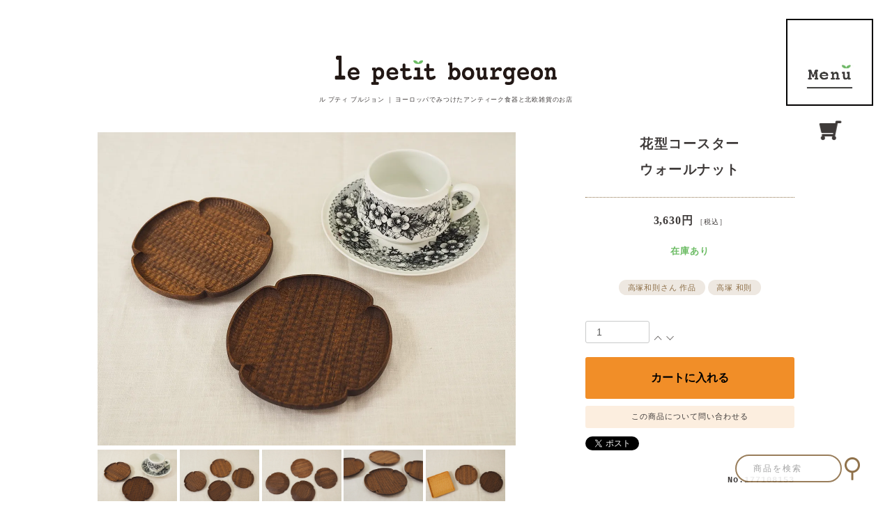

--- FILE ---
content_type: text/html; charset=EUC-JP
request_url: https://le-petit-bourgeon.com/?pid=177108153
body_size: 9092
content:
<!DOCTYPE html PUBLIC "-//W3C//DTD XHTML 1.0 Transitional//EN" "http://www.w3.org/TR/xhtml1/DTD/xhtml1-transitional.dtd">
<html xmlns:og="http://ogp.me/ns#" xmlns:fb="http://www.facebook.com/2008/fbml" xmlns:mixi="http://mixi-platform.com/ns#" xmlns="http://www.w3.org/1999/xhtml" xml:lang="ja" lang="ja" dir="ltr">
<head>
<meta http-equiv="content-type" content="text/html; charset=euc-jp" />
<meta http-equiv="X-UA-Compatible" content="IE=edge,chrome=1" />
<title>花型コースター  ウォールナット - 北欧アンティーク/ヴィンテージ食器や雑貨のお店 le petit bourgeon (ル プティ ブルジョン)</title>
<meta name="Keywords" content="北欧,ビンテージ,アンティーク,食器,雑貨,木,作家,高塚和則,花型コースター,手彫り,栃木,ウォールナット," />
<meta name="Description" content="北欧アンティーク／ビンテージ食器や雑貨のお店 le petit bourgeon (ル プティ ブルジョン)では、主に デンマーク、スウェーデン、フィンランドなどヨーロッパの国々で見つけた食器や雑貨などをご紹介します。 " />
<meta name="Author" content="le petit bourgeon" />
<meta name="Copyright" content="le petit bourgeon" />
<meta http-equiv="content-style-type" content="text/css" />
<meta http-equiv="content-script-type" content="text/javascript" />
<link rel="stylesheet" href="https://le-petit-bourgeon.com/css/framework/colormekit.css" type="text/css" />
<link rel="stylesheet" href="https://le-petit-bourgeon.com/css/framework/colormekit-responsive.css" type="text/css" />
<link rel="stylesheet" href="https://img06.shop-pro.jp/PA01133/574/css/12/index.css?cmsp_timestamp=20250828221857" type="text/css" />
<link rel="stylesheet" href="https://img06.shop-pro.jp/PA01133/574/css/12/product.css?cmsp_timestamp=20250828221857" type="text/css" />

<link rel="alternate" type="application/rss+xml" title="rss" href="https://le-petit-bourgeon.com/?mode=rss" />
<link rel="alternate" media="handheld" type="text/html" href="https://le-petit-bourgeon.com/?prid=177108153" />
<link rel="shortcut icon" href="https://img06.shop-pro.jp/PA01133/574/favicon.ico?cmsp_timestamp=20251230170823" />
<script type="text/javascript" src="//ajax.googleapis.com/ajax/libs/jquery/1.7.2/jquery.min.js" ></script>
<meta property="og:title" content="花型コースター  ウォールナット - 北欧アンティーク/ヴィンテージ食器や雑貨のお店 le petit bourgeon (ル プティ ブルジョン)" />
<meta property="og:description" content="北欧アンティーク／ビンテージ食器や雑貨のお店 le petit bourgeon (ル プティ ブルジョン)では、主に デンマーク、スウェーデン、フィンランドなどヨーロッパの国々で見つけた食器や雑貨などをご紹介します。 " />
<meta property="og:url" content="https://le-petit-bourgeon.com?pid=177108153" />
<meta property="og:site_name" content="北欧アンティーク/ヴィンテージ食器や雑貨のお店 le petit bourgeon (ル プティ ブルジョン)" />
<meta property="og:image" content="https://img06.shop-pro.jp/PA01133/574/product/177108153.jpg?cmsp_timestamp=20250301181149"/>
<meta property="og:type" content="product" />
<meta property="product:price:amount" content="3630" />
<meta property="product:price:currency" content="JPY" />
<meta property="product:product_link" content="https://le-petit-bourgeon.com?pid=177108153" />
<meta name="google-site-verification" content="xZQjK9ZcdBH82D6okxnaoOsjFN1-FYfgVjSkB8Nb0-g" />

<meta name="viewport" content="width=device-width,initial-scale=1.0" />

<meta name="twitter:card" content="summary_large_image" />
<meta name="twitter:domain" content="le-petit-bourgeon.com" />
<meta name="twitter:title" content="北欧雑貨のオンラインショップ le petit bourgeon" />
<meta name="twitter:image" content="http://me.le-petit-bourgeon.com/wp-content/uploads/2019/07/le-petit-bourgeon_renewal2019.png" />
<script>
  var Colorme = {"page":"product","shop":{"account_id":"PA01133574","title":"\u5317\u6b27\u30a2\u30f3\u30c6\u30a3\u30fc\u30af\/\u30f4\u30a3\u30f3\u30c6\u30fc\u30b8\u98df\u5668\u3084\u96d1\u8ca8\u306e\u304a\u5e97 le petit bourgeon (\u30eb \u30d7\u30c6\u30a3 \u30d6\u30eb\u30b8\u30e7\u30f3)"},"basket":{"total_price":0,"items":[]},"customer":{"id":null},"inventory_control":"product","product":{"shop_uid":"PA01133574","id":177108153,"name":"\u82b1\u578b\u30b3\u30fc\u30b9\u30bf\u30fc  \u30a6\u30a9\u30fc\u30eb\u30ca\u30c3\u30c8","model_number":"Kots-0002","stock_num":20,"sales_price":3630,"sales_price_including_tax":3630,"variants":[],"category":{"id_big":2883043,"id_small":0},"groups":[{"id":1070128}],"members_price":3630,"members_price_including_tax":3630}};

  (function() {
    function insertScriptTags() {
      var scriptTagDetails = [];
      var entry = document.getElementsByTagName('script')[0];

      scriptTagDetails.forEach(function(tagDetail) {
        var script = document.createElement('script');

        script.type = 'text/javascript';
        script.src = tagDetail.src;
        script.async = true;

        if( tagDetail.integrity ) {
          script.integrity = tagDetail.integrity;
          script.setAttribute('crossorigin', 'anonymous');
        }

        entry.parentNode.insertBefore(script, entry);
      })
    }

    window.addEventListener('load', insertScriptTags, false);
  })();
</script>
<script async src="https://zen.one/analytics.js"></script>
</head>
<body>
<meta name="colorme-acc-payload" content="?st=1&pt=10029&ut=177108153&at=PA01133574&v=20260119200314&re=&cn=0393e088462265700e09b07e88d677f6" width="1" height="1" alt="" /><script>!function(){"use strict";Array.prototype.slice.call(document.getElementsByTagName("script")).filter((function(t){return t.src&&t.src.match(new RegExp("dist/acc-track.js$"))})).forEach((function(t){return document.body.removeChild(t)})),function t(c){var r=arguments.length>1&&void 0!==arguments[1]?arguments[1]:0;if(!(r>=c.length)){var e=document.createElement("script");e.onerror=function(){return t(c,r+1)},e.src="https://"+c[r]+"/dist/acc-track.js?rev=3",document.body.appendChild(e)}}(["acclog001.shop-pro.jp","acclog002.shop-pro.jp"])}();</script><div id="main">
	
	<h1 class="logo"><a href="/">ル プティ ブルジョン ｜ <br class="br-sp" />ヨーロッパでみつけたアンティーク食器と北欧雑貨のお店</a></h1>
		<div id="item">
		<form name="product_form" method="post" action="https://le-petit-bourgeon.com/cart/proxy/basket/items/add">


		<div class="item_left">	
			
			<div class="item_img">
			<script type='text/javascript'>
				<!--
					function imageSet1(iData)
				{
					document.images['data1'].src=iData;
				}
					-->
			</script>			
			<img name='data1' src="https://img06.shop-pro.jp/PA01133/574/product/177108153.jpg?cmsp_timestamp=20250301181149" class="large" alt="花型コースター  ウォールナット" />
			</div>
			
			
			<ul class="item_subimg">
								<li><a href='JavaScript:void(0)' onmouseover='imageSet1("https://img06.shop-pro.jp/PA01133/574/product/177108153.jpg?cmsp_timestamp=20250301181149")'><img src="https://img06.shop-pro.jp/PA01133/574/product/177108153.jpg?cmsp_timestamp=20250301181149" width="232" heigth="174" alt="花型コースター  ウォールナット" /></a></li>
												<li><a href='JavaScript:void(0)' onmouseover='imageSet1("https://img06.shop-pro.jp/PA01133/574/product/177108153_o1.jpg?cmsp_timestamp=20250301181149")'><img src="https://img06.shop-pro.jp/PA01133/574/product/177108153_o1.jpg?cmsp_timestamp=20250301181149" width="232" heigth="174" alt="花型コースター  ウォールナット" /></a></li>
												<li><a href='JavaScript:void(0)' onmouseover='imageSet1("https://img06.shop-pro.jp/PA01133/574/product/177108153_o2.jpg?cmsp_timestamp=20250301181149")'><img src="https://img06.shop-pro.jp/PA01133/574/product/177108153_o2.jpg?cmsp_timestamp=20250301181149" width="232" heigth="174" alt="花型コースター  ウォールナット" /></a></li>
												<li><a href='JavaScript:void(0)' onmouseover='imageSet1("https://img06.shop-pro.jp/PA01133/574/product/177108153_o3.jpg?cmsp_timestamp=20250301181149")'><img src="https://img06.shop-pro.jp/PA01133/574/product/177108153_o3.jpg?cmsp_timestamp=20250301181149" width="232" heigth="174" alt="花型コースター  ウォールナット" /></a></li>
													<li><a href='JavaScript:void(0)' onmouseover='imageSet1("https://img06.shop-pro.jp/PA01133/574/product/177108153_o4.jpg?cmsp_timestamp=20230921092923")'><img src="https://img06.shop-pro.jp/PA01133/574/product/177108153_o4.jpg?cmsp_timestamp=20230921092923" width="232" heigth="174" alt="花型コースター  ウォールナット" /></a></li>
												<li><a href='JavaScript:void(0)' onmouseover='imageSet1("https://img06.shop-pro.jp/PA01133/574/product/177108153_o5.jpg?cmsp_timestamp=20230921092923")'><img src="https://img06.shop-pro.jp/PA01133/574/product/177108153_o5.jpg?cmsp_timestamp=20230921092923" width="232" heigth="174" alt="花型コースター  ウォールナット" /></a></li>
																							</ul>
		
</div>
		
		
		<div class="item_info">			
			
			<div class="name_price">
				<h2 class="en "><script language="JavaScript">
			<!--
			var iData1 = "https://img.shop-pro.jp/img/new/icons1.gif"; 
			var iData2 = "https://img.shop-pro.jp/img/new/icons49.gif"; 
			var iData3 = "https://img.shop-pro.jp/img/new/icons16.gif"; 
			var iData4 = "https://img.shop-pro.jp/img/new/icons52.gif"; 
			var nData = "花型コースター<br />ウォールナット";
			if (nData.indexOf(iData1,0) != -1)
			{
			document.write(nData.replace(iData1,"https://img06.shop-pro.jp/PA01133/574/etc/new.png"));
			}
			else if (nData.indexOf(iData3,0) != -1)
			{
			document.write(nData.replace(iData3,"https://img06.shop-pro.jp/PA01133/574/etc/sale.png"));
			}
			else if (nData.indexOf(iData4,0) != -1)
			{
			document.write(nData.replace(iData4,"https://img06.shop-pro.jp/PA01133/574/etc/re.png"));
			}
			else
			{
			document.write(nData);
			}
			//-->
			</script></h2>
								
				
											
        	<p class="price">3,630円 <span>［税込］</span></p>
								
			
			
							
				<p class="wazuka ">
								
									在庫あり									
				</p>				
							
								
			</div>
			
			
			<div class="tag">
				<a href='?mode=cate&cbid=2883043&csid=0&sort=n'>高塚和則さん 作品</a>																								<a href="https://le-petit-bourgeon.com/?mode=grp&gid=1070128&sort=n">高塚 和則</a>
																	
			</div>
			
			<p class="item_select">
			
												</p>
			
			
						
			<table class="item_quantity en" border="0" cellpadding="0" cellspacing="0">
				<tr>
					<td><input type="text" name="product_num" value="1" style="width: 60px;" />
					<td><a href="javascript:f_change_num2(document.product_form.product_num,'1',1,20);"><img src="https://img06.shop-pro.jp/PA01133/574/etc/up.png" width="20" height="16" /></a></td>
					<td><a href="javascript:f_change_num2(document.product_form.product_num,'0',1,20);"><img src="https://img06.shop-pro.jp/PA01133/574/etc/down.png" width="20" height="16" /></a></td>
				</tr>
			</table>
						
			
			<p class="item_buy">
								<input type="submit" value="カートに入れる">
							</p>
			
			<div class="item_contact">
			<a href="https://le-petit-b.shop-pro.jp/customer/products/177108153/inquiries/new" target="_blank">この商品について問い合わせる</a>
			<div class="twitter"><a href="https://twitter.com/share" class="twitter-share-button" data-url="https://le-petit-bourgeon.com/?pid=177108153" data-text="" data-lang="ja" >ツイート</a>
<script charset="utf-8">!function(d,s,id){var js,fjs=d.getElementsByTagName(s)[0],p=/^http:/.test(d.location)?'http':'https';if(!d.getElementById(id)){js=d.createElement(s);js.id=id;js.src=p+'://platform.twitter.com/widgets.js';fjs.parentNode.insertBefore(js,fjs);}}(document, 'script', 'twitter-wjs');</script></div>
			<div class="fb-like"></div>
			<br style="clear:both;" />
				<p class="id en">No.177108153</p>
			</div>
			
</div>	

		

	<div class="explain clear">
		<div class="spec">
		<table>
			<tr><th>デザイナー</th><td>高塚和則</td></tr>
			<tr><th>素材</th><td>ウォールナット</td></tr>
			<tr><th>サイズ</th><td>Φ11cm × 厚み1.3cm</td></tr>
		</table>
		<p class="chui">※少しの誤差はお許しください。<br />
		※お皿立てなど撮影用小物は商品に付属いたしません。</p>
</div><div>
高塚和則さんの作品が久しぶりに届きました。お店をリニューアルして落ち着いたらまた是非ご紹介したいと思っていました。<br />
初めて高塚さんの作品をご紹介した時からラインナップに入っている花形の中でも、シックな色合いが魅力的なウォールナット素材のコースターです。表面の彫りが伝えてくれる、美しい木の風合いを楽しんでください。<br />
<br />
コースターにしたり、お菓子を乗せて小皿にしたり、お茶用の角砂糖を盛ったり。どんどんと想像が膨らみます。別素材のサクラの木でできたコースターと合わせて使っても愛らしい雰囲気が出ます。<br />
<br />
上記の価格は、コースター１点のお値段になります。その他の器などは付属しませんのでご了承ください。<br />
ひとつひとつ手づくりのためサイズに多少ばらつきがございます。また、木目や色合い、節の箇所がそれぞれ違います。自然が創り出してくれる風合いを楽しんでいただけますように。複数ご注文の場合は木の色味はなるべく近いものをこちらでセレクトさせていただきます。<br />
在庫は上記の写真以外にもございます。すべて作家さんからお預かりした大切な検品済みの商品になりますので、郵送上の破損以外返品交換は承れないことをご承知の上ご購入をお願いいたします。<br />
<br />
水洗いした時は、乾いた布で水気をしっかりと拭き取り、風通しのよい場所にて保管して下さい。<br />
			
		<h4><i class="fas fa-check"></i>お買い求めの前に</h4>
当店でご紹介するビンテージ食器／アンティーク食器や雑貨は、主にヨーロッパの家庭で大切に受け継がれて来た古い物、ユーズド品です。<br />
そのため、小さなキズ、汚れなどが見られますが不良品ではありません。<br />
また、当時の製造基準によって、B品とはならなかった 歪みのあるものもあります。<br />
目立つ特徴はできるだけ記載するようにしておりますが、掲載しきれないものがございます。<br />
ビンテージ／アンティーク雑貨だからこその風合いとしてお楽しみ頂ければと思います。<br />
また、作家さんの作品はひとつひとつ手づくりのため、木目や色合い、風合いなどが違います。<br />
作家さんから検品を受けた大切な完成品をお預かりしておりますので、返品交換はいたしかねます。予めご了承ください。<br />
商品で気になることがございましたら、ご注文前に<a href="https://secure.shop-pro.jp/?mode=inq&shop_id=PA01133574">問い合わせフォーム</a>よりお尋ねください。
		</div>
	</div>	
	<br style="clear:both;" />
	
			
			
			<input type="hidden" name="user_hash" value="f6fc1d6fed0faf568fc502c3cdd10f2f"><input type="hidden" name="members_hash" value="f6fc1d6fed0faf568fc502c3cdd10f2f"><input type="hidden" name="shop_id" value="PA01133574"><input type="hidden" name="product_id" value="177108153"><input type="hidden" name="members_id" value=""><input type="hidden" name="back_url" value="https://le-petit-bourgeon.com/?pid=177108153"><input type="hidden" name="reference_token" value="4758683cc8f04ac4b5c5be8932eec422"><input type="hidden" name="shop_domain" value="le-petit-bourgeon.com">
			</form>
				

</div>
	<a href="https://le-petit-bourgeon.com/?mode=srh&sort=n&keyword=&submit=%C1%F7%BF%AE" class="btn_all">すべての商品を見る</a>
</div>
	


<footer>
	<div class="f_inner">

		
		
		

	<div class="bnrs">
		<a href="http://me.le-petit-bourgeon.com" class="kurashi"><h3 class="en">kurashino-me</h3>ダイアリー・買い付け日記・レシピ・北欧からのお便り など</a>
		<a href="https://le-petit-bourgeon.com/?tid=12&mode=f101" class="tokushu"><h3>これまでの特集</h3></a>
		<a href="https://le-petit-bourgeon.com/?tid=12&mode=f102" class="aboutbnr">ル プティ ブルジョン について</a>
		<a href="https://le-petit-bourgeon.com/?mode=sk#delivery" class="shippingbnr">税込 <span class="en">&yen;15,000</span>以上のお買い物で<p><i class="fas fa-truck"></i>送料<span class="en">&yen;0</span></p></a>
	</div>

	<div class="f_info">

		<div class="calendar en">
			<table class="tbl_calendar">
    <caption>2026年1月</caption>
    <tr>
        <th class="sun">日</th>
        <th>月</th>
        <th>火</th>
        <th>水</th>
        <th>木</th>
        <th>金</th>
        <th class="sat">土</th>
    </tr>
    <tr>
<td></td>
<td></td>
<td></td>
<td></td>
<td class="thu holiday" style="background-color: #E2CEBC; color: #3E3A39;">1</td>
<td class="fri" style="background-color: #E2CEBC; color: #3E3A39;">2</td>
<td class="sat" style="background-color: #E2CEBC; color: #3E3A39;">3</td>
</tr>
<tr>
<td class="sun" style="background-color: #E2CEBC; color: #3E3A39;">4</td>
<td class="mon" style="background-color: #E2CEBC; color: #3E3A39;">5</td>
<td class="tue">6</td>
<td class="wed">7</td>
<td class="thu">8</td>
<td class="fri">9</td>
<td class="sat" style="background-color: #E2CEBC; color: #3E3A39;">10</td>
</tr>
<tr>
<td class="sun" style="background-color: #E2CEBC; color: #3E3A39;">11</td>
<td class="mon holiday" style="background-color: #E2CEBC; color: #3E3A39;">12</td>
<td class="tue">13</td>
<td class="wed">14</td>
<td class="thu">15</td>
<td class="fri">16</td>
<td class="sat" style="background-color: #E2CEBC; color: #3E3A39;">17</td>
</tr>
<tr>
<td class="sun" style="background-color: #E2CEBC; color: #3E3A39;">18</td>
<td class="mon">19</td>
<td class="tue">20</td>
<td class="wed">21</td>
<td class="thu">22</td>
<td class="fri">23</td>
<td class="sat" style="background-color: #E2CEBC; color: #3E3A39;">24</td>
</tr>
<tr>
<td class="sun" style="background-color: #E2CEBC; color: #3E3A39;">25</td>
<td class="mon">26</td>
<td class="tue">27</td>
<td class="wed">28</td>
<td class="thu">29</td>
<td class="fri">30</td>
<td class="sat" style="background-color: #E2CEBC; color: #3E3A39;">31</td>
</tr>
</table><table class="tbl_calendar">
    <caption>2026年2月</caption>
    <tr>
        <th class="sun">日</th>
        <th>月</th>
        <th>火</th>
        <th>水</th>
        <th>木</th>
        <th>金</th>
        <th class="sat">土</th>
    </tr>
    <tr>
<td class="sun" style="background-color: #E2CEBC; color: #3E3A39;">1</td>
<td class="mon">2</td>
<td class="tue">3</td>
<td class="wed">4</td>
<td class="thu">5</td>
<td class="fri">6</td>
<td class="sat" style="background-color: #E2CEBC; color: #3E3A39;">7</td>
</tr>
<tr>
<td class="sun" style="background-color: #E2CEBC; color: #3E3A39;">8</td>
<td class="mon">9</td>
<td class="tue">10</td>
<td class="wed holiday" style="background-color: #E2CEBC; color: #3E3A39;">11</td>
<td class="thu">12</td>
<td class="fri">13</td>
<td class="sat" style="background-color: #E2CEBC; color: #3E3A39;">14</td>
</tr>
<tr>
<td class="sun" style="background-color: #E2CEBC; color: #3E3A39;">15</td>
<td class="mon">16</td>
<td class="tue">17</td>
<td class="wed">18</td>
<td class="thu">19</td>
<td class="fri">20</td>
<td class="sat" style="background-color: #E2CEBC; color: #3E3A39;">21</td>
</tr>
<tr>
<td class="sun" style="background-color: #E2CEBC; color: #3E3A39;">22</td>
<td class="mon holiday" style="background-color: #E2CEBC; color: #3E3A39;">23</td>
<td class="tue">24</td>
<td class="wed">25</td>
<td class="thu">26</td>
<td class="fri">27</td>
<td class="sat" style="background-color: #E2CEBC; color: #3E3A39;">28</td>
</tr>
</table>
			<p class="clear"><span style="color:#E2CEBC;">■</span> 発送・メール返信のお休み<br />
営業時間：10時～17時<br />
12/29(月)&#12316;1/5(月)冬季休業となります。年内最終発送は12/28(日)になります。</p>
		</div>
		
		<div class="cate_bra">
			<ul>
			<li>カテゴリー</li>
			 
			<li><a href="https://le-petit-bourgeon.com/?mode=cate&cbid=993466&csid=0&sort=n">テーブルウェア</a></li>
			 
			<li><a href="https://le-petit-bourgeon.com/?mode=cate&cbid=993467&csid=0&sort=n">グラス</a></li>
			 
			<li><a href="https://le-petit-bourgeon.com/?mode=cate&cbid=995411&csid=0&sort=n">キッチンアイテム</a></li>
			 
			<li><a href="https://le-petit-bourgeon.com/?mode=cate&cbid=1322204&csid=0&sort=n">クロス</a></li>
			 
			<li><a href="https://le-petit-bourgeon.com/?mode=cate&cbid=2883043&csid=0&sort=n">高塚和則さん 作品</a></li>
			 
			<li><a href="https://le-petit-bourgeon.com/?mode=cate&cbid=2965245&csid=0&sort=n">オリジナルティー</a></li>
			 
			<li><a href="https://le-petit-bourgeon.com/?mode=cate&cbid=993470&csid=0&sort=n">その他</a></li>
						<li><a href="https://le-petit-bourgeon.com/?mode=srh&sort=n&keyword=&submit=%C1%F7%BF%AE">すべての商品</a></li>
			</ul>
			<ul class="f_brand">
			<li>ブランド</li>
			 
			<li><a href="https://le-petit-bourgeon.com/?mode=grp&gid=163346&sort=n">Arabia</a></li>
			 
			<li><a href="https://le-petit-bourgeon.com/?mode=grp&gid=163347&sort=n">Gustavsberg</a></li>
			 
			<li><a href="https://le-petit-bourgeon.com/?mode=grp&gid=163192&sort=n">Rorstrand</a></li>
			 
			<li><a href="https://le-petit-bourgeon.com/?mode=grp&gid=1499362&sort=n">Gefle</a></li>
			 
			<li><a href="https://le-petit-bourgeon.com/?mode=grp&gid=1499363&sort=n">Stavangerflint</a></li>
			 
			<li><a href="https://le-petit-bourgeon.com/?mode=grp&gid=3012679&sort=n">Jens H.Quistgaard</a></li>
			 
			<li><a href="https://le-petit-bourgeon.com/?mode=grp&gid=1070128&sort=n">高塚 和則</a></li>
			 
			<li><a href="https://le-petit-bourgeon.com/?mode=grp&gid=1070140&sort=n">今井 律湖</a></li>
			 
			<li><a href="https://le-petit-bourgeon.com/?mode=grp&gid=1070139&sort=n">イラストレーター kana</a></li>
			 
			<li><a href="https://le-petit-bourgeon.com/?mode=grp&gid=2072983&sort=n">Ritsuko Imai's Brooches vol.06</a></li>
			 
			<li><a href="https://le-petit-bourgeon.com/?mode=grp&gid=2639355&sort=n">10周年記念特集</a></li>
			 
			<li><a href="https://le-petit-bourgeon.com/?mode=grp&gid=2678690&sort=n">冬の贈りもの</a></li>
			 
			<li><a href="https://le-petit-bourgeon.com/?mode=grp&gid=2716531&sort=n">春色をさがして</a></li>
			 
			<li><a href="https://le-petit-bourgeon.com/?mode=grp&gid=2756626&sort=n">涼やかなテーブル</a></li>
			 
			<li><a href="https://le-petit-bourgeon.com/?mode=grp&gid=2782754&sort=n">深まる秋の便り</a></li>
			 
			<li><a href="https://le-petit-bourgeon.com/?mode=grp&gid=2808714&sort=n">心あたたかな冬</a></li>
			 
			<li><a href="https://le-petit-bourgeon.com/?mode=grp&gid=2828229&sort=n">はじまりのブルー2023</a></li>
			 
			<li><a href="https://le-petit-bourgeon.com/?mode=grp&gid=2865531&sort=n">Flora Tea Cup & Saucer</a></li>
			 
			<li><a href="https://le-petit-bourgeon.com/?mode=grp&gid=2877475&sort=n">12周年記念特集</a></li>
			 
			<li><a href="https://le-petit-bourgeon.com/?mode=grp&gid=2914140&sort=n">つながる器</a></li>
			 
			<li><a href="https://le-petit-bourgeon.com/?mode=grp&gid=2932615&sort=n">ささやかな冬の時間</a></li>
			 
			<li><a href="https://le-petit-bourgeon.com/?mode=grp&gid=2954503&sort=n">春めく気持ち</a></li>
			 
			<li><a href="https://le-petit-bourgeon.com/?mode=grp&gid=2966758&sort=n">いつもありがとう</a></li>
			 
			<li><a href="https://le-petit-bourgeon.com/?mode=grp&gid=2988981&sort=n">13周年記念特集</a></li>
			 
			<li><a href="https://le-petit-bourgeon.com/?mode=grp&gid=3042848&sort=n">とっておきの贈り物</a></li>
			 
			<li><a href="https://le-petit-bourgeon.com/?mode=grp&gid=3093367&sort=n">14周年記念特集</a></li>
						<li><a href="https://le-petit-bourgeon.com/?tid=12&mode=f101">これまでの特集</a></li>	
			</ul>
		</div>

		<div class="okaimono">
			<ul>
			<li>お買い物</li>
			<li><a href="https://le-petit-bourgeon.com/cart/proxy/basket?shop_id=PA01133574&shop_domain=le-petit-bourgeon.com">カートの中身</a></li>
			<li><a href="https://le-petit-bourgeon.com/?mode=sk#payment">お支払方法</a></li>
			<li><a href="https://le-petit-bourgeon.com/?mode=sk#delivery">配送料</a></li>
			<li><a href="https://le-petit-bourgeon.com/?tid=12&mode=f103">お買い物前にご確認いただきたいこと</a></li>
			<li><a href="https://le-petit-bourgeon.com/?tid=12&mode=f103#kaiin">会員・メルマガ・ポイントについて</a></li>
						<li><a href="https://le-petit-bourgeon.com/?mode=login&shop_back_url=https%3A%2F%2Fle-petit-bourgeon.com%2F">会員ログイン</a></li>
			<li><a href="https://le-petit-bourgeon.com/customer/signup/new">新規会員登録</a></li>
    				<li><a href="https://le-petit-b.shop-pro.jp/customer/newsletter/subscriptions/new">メルマガ登録・解除</a></li>
			<li><a href="https://le-petit-b.shop-pro.jp/customer/inquiries/new">お問い合わせ</a></li>
			<li><a href="https://le-petit-bourgeon.com/?mode=privacy">プライバシーポリシー</a></li>
			<li><a href="https://le-petit-bourgeon.com/?mode=sk">特定商取引法に基づく表記</a></li>			
			</ul>
		</div>
		
		<div class="yomimono">
			<ul>
			<li>読みもの</li>
			<li><a href="https://le-petit-bourgeon.com/?tid=12&mode=f102">当店について</a></li>
			<li><a href="http://me.le-petit-bourgeon.com">くらしの芽ダイアリー</a></li>
			<li><a href="http://me.le-petit-bourgeon.com/category/recipi">くらしの芽レシピ</a></li>
			<li><a href="http://me.le-petit-bourgeon.com/category/buying">買い付け日記</a></li>
			<li><a href="http://me.le-petit-bourgeon.com/category/letter">北欧からのお便り<br />- A Letter from Scandinavia</a></li>			
			</ul>
			<ul class="f_sns">
			<li>SNS</li>
			<li><a href="https://www.facebook.com/lepetitbourgeon"><i class="fab fa-facebook-f"></i></a></li>
			<li><a href="https://www.instagram.com/chiha_petit/"><i class="fab fa-instagram"></i></a></li>
			<li><a href="https://twitter.com/petit_bourgeon"><i class="fab fa-twitter"></i></a></li>
				</ul>			
		</div>

	</div>
</footer>
	

	<div class="menubox">
		<button id="js-open">MENU</button>
		<a class="cart desktop" href="https://le-petit-bourgeon.com/cart/proxy/basket?shop_id=PA01133574&shop_domain=le-petit-bourgeon.com"><i class="fas fa-shopping-cart"></i></a>
	</div>
	 
  
  <div class="menu">
		<div class="menu-content">
			<button id="js-close" ><i class="fas fa-times"></i></button>
			<h2 class="menulogo"><a href="/">le petit bourgeon</a></h2>  
			
			<ul class="menuhead">
				<li class="login">
								<a href="https://le-petit-bourgeon.com/?mode=login&shop_back_url=https%3A%2F%2Fle-petit-bourgeon.com%2F">ログイン <i class="fas fa-sign-in-alt"></i></a>
								</li>				
				<li class="menucart"><a href="https://le-petit-bourgeon.com/cart/proxy/basket?shop_id=PA01133574&shop_domain=le-petit-bourgeon.com">カートを見る <i class="fas fa-shopping-cart"></i></a></li>
			</ul>
    						
			<div id="menulist" class="clear">
				<ul class="menubnr desktop">
					<li class="bnr_pay"><a href="https://le-petit-bourgeon.com/?mode=sk#payment"><i class="fas fa-wallet"></i>お支払い方法</a></li>
			<li class="bnr_shipping"><a href="https://le-petit-bourgeon.com/?mode=sk#delivery">税込 <span class="en">&yen;15,000</span>以上の<br />お買い物で<p><i class="fas fa-truck"></i>送料<span class="en">&yen;0</span></p></a></li>
					<li class="bnr_about"><a href="https://le-petit-bourgeon.com/?tid=12&mode=f102">ル プティ ブルジョン について</a></li>
			<li class="bnr_kurashi"><a href="http://me.le-petit-bourgeon.com"><h3 class="en">kurashino-me</h3>ダイアリー・買い付け日記・レシピ・北欧からのお便り など</a></li>
				</ul>
	
				<div class="menu_l">
					<ul>
						<li>お買いもの</li>
						<li><a href="https://le-petit-bourgeon.com/?tid=12&mode=f103">お買い物前にご確認いただきたいこと</a></li>
						<li><a href="https://le-petit-bourgeon.com/?mode=sk#payment">お支払い方法</a></li>
						<li><a href="https://le-petit-bourgeon.com/?mode=sk#delivery">配送料</a></li>
						<li><a href="https://le-petit-bourgeon.com/?tid=12&mode=f103#kaiin">会員・メルマガ・ポイントについて</a></li>
												<li><a href="https://le-petit-bourgeon.com/?mode=login&shop_back_url=https%3A%2F%2Fle-petit-bourgeon.com%2F">会員ログイン</a></li>
						<li><a href="https://le-petit-bourgeon.com/customer/signup/new">新規会員登録</a></li>
												<li><a href="https://le-petit-b.shop-pro.jp/customer/newsletter/subscriptions/new">メルマガ登録・解除</a></li>
						<li><a href="https://le-petit-b.shop-pro.jp/customer/inquiries/new">お問い合わせ</a></li>
						<li><a href="https://le-petit-bourgeon.com/?mode=privacy">プライバシーポリシー</a></li>
						<li><a href="https://le-petit-bourgeon.com/?mode=sk">特定商取引法に基づく表記</a></li>
					</ul>
					<ul>
						<li>読みもの</li>
						<li><a href="http://me.le-petit-bourgeon.com">くらしの芽ダイアリー</a></li>
						<li><a href="http://me.le-petit-bourgeon.com/category/recipi">くらしの芽レシピ</a></li>
						<li><a href="http://me.le-petit-bourgeon.com/category/buying">買い付け日記</a></li>
						<li><a href="http://me.le-petit-bourgeon.com/category/letter">北欧からのお便り<br />A Letter from Scandinavia</a></li>
						<li><a href="https://le-petit-bourgeon.com/?tid=12&mode=f102">当店について</a></li>
					</ul>
				</div>
				
				<div class="menu_center">					
					<ul class="brand">
						<li>ブランド</li>
					 
					<li><a href="https://le-petit-bourgeon.com/?mode=grp&gid=163346&sort=n">Arabia</a></li>
					 
					<li><a href="https://le-petit-bourgeon.com/?mode=grp&gid=163347&sort=n">Gustavsberg</a></li>
					 
					<li><a href="https://le-petit-bourgeon.com/?mode=grp&gid=163192&sort=n">Rorstrand</a></li>
					 
					<li><a href="https://le-petit-bourgeon.com/?mode=grp&gid=1499362&sort=n">Gefle</a></li>
					 
					<li><a href="https://le-petit-bourgeon.com/?mode=grp&gid=1499363&sort=n">Stavangerflint</a></li>
					 
					<li><a href="https://le-petit-bourgeon.com/?mode=grp&gid=3012679&sort=n">Jens H.Quistgaard</a></li>
					 
					<li><a href="https://le-petit-bourgeon.com/?mode=grp&gid=1070128&sort=n">高塚 和則</a></li>
					 
					<li><a href="https://le-petit-bourgeon.com/?mode=grp&gid=1070140&sort=n">今井 律湖</a></li>
					 
					<li><a href="https://le-petit-bourgeon.com/?mode=grp&gid=1070139&sort=n">イラストレーター kana</a></li>
					 
					<li><a href="https://le-petit-bourgeon.com/?mode=grp&gid=2072983&sort=n">Ritsuko Imai's Brooches vol.06</a></li>
					 
					<li><a href="https://le-petit-bourgeon.com/?mode=grp&gid=2639355&sort=n">10周年記念特集</a></li>
					 
					<li><a href="https://le-petit-bourgeon.com/?mode=grp&gid=2678690&sort=n">冬の贈りもの</a></li>
					 
					<li><a href="https://le-petit-bourgeon.com/?mode=grp&gid=2716531&sort=n">春色をさがして</a></li>
					 
					<li><a href="https://le-petit-bourgeon.com/?mode=grp&gid=2756626&sort=n">涼やかなテーブル</a></li>
					 
					<li><a href="https://le-petit-bourgeon.com/?mode=grp&gid=2782754&sort=n">深まる秋の便り</a></li>
					 
					<li><a href="https://le-petit-bourgeon.com/?mode=grp&gid=2808714&sort=n">心あたたかな冬</a></li>
					 
					<li><a href="https://le-petit-bourgeon.com/?mode=grp&gid=2828229&sort=n">はじまりのブルー2023</a></li>
					 
					<li><a href="https://le-petit-bourgeon.com/?mode=grp&gid=2865531&sort=n">Flora Tea Cup & Saucer</a></li>
					 
					<li><a href="https://le-petit-bourgeon.com/?mode=grp&gid=2877475&sort=n">12周年記念特集</a></li>
					 
					<li><a href="https://le-petit-bourgeon.com/?mode=grp&gid=2914140&sort=n">つながる器</a></li>
					 
					<li><a href="https://le-petit-bourgeon.com/?mode=grp&gid=2932615&sort=n">ささやかな冬の時間</a></li>
					 
					<li><a href="https://le-petit-bourgeon.com/?mode=grp&gid=2954503&sort=n">春めく気持ち</a></li>
					 
					<li><a href="https://le-petit-bourgeon.com/?mode=grp&gid=2966758&sort=n">いつもありがとう</a></li>
					 
					<li><a href="https://le-petit-bourgeon.com/?mode=grp&gid=2988981&sort=n">13周年記念特集</a></li>
					 
					<li><a href="https://le-petit-bourgeon.com/?mode=grp&gid=3042848&sort=n">とっておきの贈り物</a></li>
					 
					<li><a href="https://le-petit-bourgeon.com/?mode=grp&gid=3093367&sort=n">14周年記念特集</a></li>
							
						<li><a href="https://le-petit-bourgeon.com/?tid=12&mode=f101">これまでの特集</a></li>
					</ul>
				</div>

				<div class="menu_r">				
					<ul>
						<li>カテゴリー</li>
					 
					<li><a href="https://le-petit-bourgeon.com/?mode=cate&cbid=993466&csid=0&sort=n">テーブルウェア</a></li>
					 
					<li><a href="https://le-petit-bourgeon.com/?mode=cate&cbid=993467&csid=0&sort=n">グラス</a></li>
					 
					<li><a href="https://le-petit-bourgeon.com/?mode=cate&cbid=995411&csid=0&sort=n">キッチンアイテム</a></li>
					 
					<li><a href="https://le-petit-bourgeon.com/?mode=cate&cbid=1322204&csid=0&sort=n">クロス</a></li>
					 
					<li><a href="https://le-petit-bourgeon.com/?mode=cate&cbid=2883043&csid=0&sort=n">高塚和則さん 作品</a></li>
					 
					<li><a href="https://le-petit-bourgeon.com/?mode=cate&cbid=2965245&csid=0&sort=n">オリジナルティー</a></li>
					 
					<li><a href="https://le-petit-bourgeon.com/?mode=cate&cbid=993470&csid=0&sort=n">その他</a></li>
										<li><a href="https://le-petit-bourgeon.com/?mode=srh&sort=n&keyword=&submit=%C1%F7%BF%AE">すべての商品</a></li>
					</ul>
				</div>
				
			</div>							
    
			<div class="sns">
				<a href="https://www.facebook.com/lepetitbourgeon"><i class="fab fa-facebook-f"></i></a>
				<a href="https://www.instagram.com/chiha_petit"><i class="fab fa-instagram"></i></a>
				<a href="https://twitter.com/petit_bourgeon"><i class="fab fa-twitter"></i></a>
			</div>
	
		</div>
  </div>
  	
	
		
				<form action="https://le-petit-bourgeon.com/" method="GET" id="search" />
              <input type="hidden" name="mode" value="srh" /><input type="hidden" name="sort" value="n" />
              <input type="text" name="keyword"  placeholder="商品を検索"  class="search_text" />
              <input type="submit" name="submit" value="送信" class="soushin" />
				</form>


<script>
var $body = $('body');

$('.menu').on('click',()=> {
  $('.menu').fadeOut();
  $body.removeClass('no-scroll');
});

$('#js-open').on('click',()=>{
  $('.menu').fadeIn();
  $body.addClass('no-scroll');
});
</script>
	
<script src="https://use.fontawesome.com/4d8508eee3.js"></script>
<link rel="stylesheet" href="https://use.fontawesome.com/releases/v5.3.1/css/all.css" integrity="sha384-mzrmE5qonljUremFsqc01SB46JvROS7bZs3IO2EmfFsd15uHvIt+Y8vEf7N7fWAU" crossorigin="anonymous">


<script async src="https://www.googletagmanager.com/gtag/js?id=UA-20888057-32"></script>
<script>
  window.dataLayer = window.dataLayer || [];
  function gtag(){dataLayer.push(arguments);}
  gtag('js', new Date());

  gtag('config', 'UA-20888057-32');
</script><script type="text/javascript" src="https://le-petit-bourgeon.com/js/cart.js" ></script>
<script type="text/javascript" src="https://le-petit-bourgeon.com/js/async_cart_in.js" ></script>
<script type="text/javascript" src="https://le-petit-bourgeon.com/js/product_stock.js" ></script>
<script type="text/javascript" src="https://le-petit-bourgeon.com/js/js.cookie.js" ></script>
<script type="text/javascript" src="https://le-petit-bourgeon.com/js/favorite_button.js" ></script>
</body></html>

--- FILE ---
content_type: text/css
request_url: https://img06.shop-pro.jp/PA01133/574/css/12/index.css?cmsp_timestamp=20250828221857
body_size: 12107
content:
@charset "euc-jp";

html, body, div, span, object, iframe,h1, h2, h3, h4, h5, h6, p, blockquote, pre,abbr, address, cite, code,del, dfn, em, img, ins, kbd, q, samp,small, strong, sub, sup, var,b, i,dl, dt, dd, ol, ul, li,fieldset, form, label, legend,table, caption, tbody, tfoot, thead, tr, th, td,article, aside, canvas, details, figcaption, figure, footer, header, hgroup, menu, nav, section, summary,time, mark, audio, video {margin:0;padding:0; border:0;  outline:0; font-size:100%;vertical-align:baseline; background:transparent;}
ul li {list-style:none;}
h1, h2, h3, h4 {font-weight:normal}
table {border-collapse: collapse;}
* { -webkit-appearance: none; border-radius: 0; box-shadow:none;}

body {font-size:10pt; color:#3E3A39; font-family:"ヒラギノ角ゴ Pro W3", "ＭＳ ゴシック", "Osaka‐等幅"; line-height: 2em; background-color: #fff; text-align:center; letter-spacing:0.06em;}

a {color:#3E3A39; text-decoration:none;}
a:hover {color:#F18E28; -webkit-transition: all 0.3s;-moz-transition: all 0.3s;transition: all 0.3s; text-decoration:none; opacity:0.7;}
a img:hover {-webkit-transition: all 0.3s;-moz-transition: all 0.3s;transition: all 0.3s; text-decoration:none; opacity:0.7;}
.en { font-family:'courier', sans-serif; letter-spacing:0.08em; font-size:120%;}
.clear {clear:both;}
.btn {display: inline-block; background: #6CBC64; height: 30px; border-radius: 15px;
padding:0 1.2em; box-sizing: border-box; border: none; font-size: 90%; line-height:2.5em;}
.btn:hover {background:#F18E28;}
.title {font-size:170%; font-weight:bold; margin-bottom:2em; font-family: 'courier';}
.block {padding-bottom:6em;}
.btn_all {display:block; background:rgba(142,112,73,0.15); border-radius: 3px; color: #8E7049; margin-bottom:3em; padding:1.5em; font-weight:bold; line-height:2.5em; font-size:120%;}

#main {width:1000px; margin:0 auto; padding-top:6em; position:relative;}

@media (max-width:1024px) { 
	.phone {display:block;} .desktop {display:none!important;}
	.br-pc { display:none; } .br-sp { display:block; }
}
@media (min-width:1025px) { 
   .phone {display:none!important;} .desktop {display:block;}
   .br-pc { display:block; } .br-sp { display:none; }
}
@media (max-width:1024px) {
	body {font-size:0.8em;  }
    #main {width:90%; padding-top:2em;}
  .block {padding-bottom:4em;}
  .title {font-size:140%; margin-bottom:1em;}
}
body.no-scroll { overflow: hidden;}

/* ロゴ */ 
.logo {width:40%; margin:0 auto;}
.logo a {height:60px; padding-top:50px;
  display:block; overflow:hidden; font-size:70%;
  background:url(https://img06.shop-pro.jp/PA01133/574/etc/logo.png) top center no-repeat; background-size:80%;}
@media (max-width:1024px) {
  .logo {margin:0 0 2em 0;}
  .logo a {height:auto; padding-top:7vmin;
  font-size:5pt; line-height:2;
  background:url(https://img06.shop-pro.jp/PA01133/574/etc/logo.png) top left no-repeat; background-size:100%; text-align:left;}
}
@media (max-width:415px) {
	.logo {width:60%;}
  .logo a { padding-top:9vmin;}
}

/* メニュー */ 
.menubox {position:fixed; top:2em; right:2em; z-index:10000; text-align:center;}
#js-open {
  width: 125px; height: 125px; border: none;
  background:url(https://img06.shop-pro.jp/PA01133/574/etc/menu.jpg) center no-repeat;
  background-size:100%;
  display:block; overflow:hidden; text-indent:-9999px;
}
.cart {font-size: 210%; margin-top: 0.8em;display: block;} 
.cart i { transform: rotateY( 180deg );}
@media (max-width:1024px) {
  .menubox {top:1em; right:1em;}
  #js-open {width: 60px; height: 60px;}
  }
  
.menu {
    position: fixed;
    top: 0; left: 0; right: 0; bottom: 0;
    display: none; overflow: auto;
  	z-index:10001;
}
.menu-content {
    position: absolute;
    width: 100%; height: 110%;
    text-align: left;
    padding:4% 7%; box-sizing: border-box;
    background:url(https://img06.shop-pro.jp/PA01133/574/etc/menu_bk.jpg);
  	font-size:110%;
}
#js-close {
  border: none;   background-color: transparent;
  position:absolute; top:2em; right:2em; opacity:0.8;
}
#js-close i {font-size:200%;}
.menulogo {width:292px; float:left;}
.menulogo a {
  width:292px; height:38px;
  display:block; overflow:hidden; text-indent:-9999px;
  background:url(https://img06.shop-pro.jp/PA01133/574/etc/logo.png);
  background-size:100%;
}
@media (max-width:1024px) {
  	#js-close {top:1.5em; right:1em;}
    .menulogo {width:66.5%; height:70px; float:none; margin-bottom:1em;}
    .menulogo a {background-position:top left; background-repeat:no-repeat; background-size:60%; height:100%; width: 100%;}
    .menu-content {font-size:110%; height:200%; padding:1.8em 5%;}
	}
@media (max-width:415px) {
  .menulogo {width:100%; height:38px;}
}
.menuhead {width:auto; float:right; padding-bottom:6em; margin-top: 0.7em;}
.menuhead li {display:inline-block; margin: 0 3em 0 0;}
.menuhead li a {color:#8E7049;}
.menuhead i {font-size:180%;} .menucart i {transform: rotateY( 180deg );}
@media (max-width:1024px) {
	.menuhead { width: auto; float:none; padding-bottom: 2em;}
    .menuhead li {margin: 0 1em 0 0; font-size:90%; font-weight:bold;}
    .menuhead i {font-size:130%;}
    .menucart {background: #F18E28; height: 30px; border-radius: 15px; text-align:center;
padding:0.2em 1.5em 0 1.5em; box-sizing: border-box; border: none;}
    .menuhead li.menucart a {color:#3E3A39;}
	}

#menulist {display: grid; column-gap: 3em; grid-template-columns: 0.8fr 1fr 1fr 1fr;
display: -ms-grid; -ms-grid-template-columns: 0.8fr 1fr 1fr 1fr;}
.menubnr li a {width:100%; background:#fff; font-size:80%; display:block; margin-bottom:10px; line-height:1.5; text-align:center; padding:2em 1em;
  border-radius: 3px 3px 3px 3px; box-sizing:border-box;
}
.menubnr .bnr_pay a {color:#8E7049; font-size:110%; font-weight:bold;}
.bnr_pay a i {margin-right:0.6em;}
.bnr_shipping a {color:#666666;}
.bnr_shipping a p {color:#F18E28; font-size:150%; font-weight:bold; line-height: 2; letter-spacing:0.2em;}
.bnr_shipping a p i {transform: rotateY( 180deg ); margin-right:0.6em;}
.menubnr .bnr_about a {font-size:70%; background:url(https://img06.shop-pro.jp/PA01133/574/etc/bnr_about.png) center 30% no-repeat #fff;
background-size: 80%; padding-top: 25%;}
.menubnr .bnr_kurashi a {color:#8E7049; font-size:70%; background:url(https://img06.shop-pro.jp/PA01133/574/etc/bnr_kurashi3.jpg) center no-repeat; background-size:100%; padding: 35% 2.5em;}
.bnr_kurashi h3 {font-size:180%; font-weight:bold; margin-bottom: 0.5em; letter-spacing:0.1em;}

.menu_center, .menu_r {font-weight:bold; font-size:90%;}
.menu_l ul, .menu_center ul, .menu_r ul {padding-left:1.5em; border-left:1px solid #8E7049; margin-bottom:2em;}
.menu_l ul li:first-of-type, .menu_center ul li:first-of-type, .menu_r ul li:first-of-type {font-size:8pt; color:#8E7049; margin-bottom:1.6em;}
.menu_l ul li, .menu_center ul li, .menu_r ul li {padding-bottom: 1.2em; line-height:1.5;}
.menu_l ul li:last-of-type, .menu_center ul li:last-of-type, .menu_r ul li:last-of-type {padding-bottom:0;}
.menu_l {font-size:90%;}
.brand li:nth-last-of-type(2), .brand li:nth-last-of-type(3), .brand li:nth-last-of-type(4), .brand li:nth-last-of-type(5), .brand li:nth-last-of-type(6), .brand li:nth-last-of-type(7) {display:none;}
.brand li:nth-last-of-type(13)::before {white-space:pre; content:'特集\A'; font-size:80%; color:#8E7049; margin-bottom:1.6em; margin-top:2em; display:block;}
.sns {width: 100%; text-align: center; margin: 3em 0 5em 0;}
.sns a {color:#8E7049; margin:0 0.7em;}
.sns i {font-size:220%; }
@media (max-width:1024px) {
  #menulist {column-gap:2em; grid-template-columns: 1fr 1fr; -ms-grid-template-columns: 1fr 1fr;}
  .menu_l {order:2; margin-top:-24em;}
  .menu_center {order:1;}
  .menu_l, .menu_center, .menu_r {font-size:80%;} 
  .menu_l ul li:first-of-type, .menu_center ul li:first-of-type, .menu_r ul li:first-of-type {margin-bottom:1em; font-weight:normal;}
  .sns {margin:1.5em 0;} .sns i {font-size:160%;}
	}

/* フッター */ 
footer {width:100%; background:url(https://img06.shop-pro.jp/PA01133/574/etc/menu_bk.jpg); padding:5em 0 100px 0; }
.f_inner {width:1000px; margin:0 auto; text-align:left;}

/* チェックした商品 */ 
.history {padding-top:3em; text-align:center; display:grid; column-gap:1%; grid-template-columns: 1fr 1fr 1fr 1fr 1fr 1fr;
display:-ms-grid; -ms-grid-template-columns: 1fr 1fr 1fr 1fr 1fr 1fr;}
.history_title {text-align: center; font-weight:bold; font-size:130%; margin:0; color:#8E7049;}
@media (max-width:1024px) { 
    .f_inner {width:90%;}
  	.history {grid-template-columns: 1fr 1fr 1fr; gap:5px;}
  	.history a {margin-bottom:2px;}
	}

/* バナー */ 
.bnrs {display:grid; gap:1em; grid-template-columns: 1fr 1fr;}
.bnrs a {width:100%; background:#fff; font-size:80%; display:inline-block; line-height:1.5; text-align:center; padding:2em 1em;
  border-radius: 3px 3px 3px 3px; box-sizing:border-box;
}
.bnrs a.kurashi {height:240px; color:#8E7049; font-size:80%; background:url(https://img06.shop-pro.jp/PA01133/574/etc/bnr_kurashi2.jpg) center no-repeat #E3DACC; background-size:100%; padding:150px 2.5em 0 2.5em;}
.bnrs a.kurashi h3 {font-size:220%; font-weight:bold; margin-bottom: 0.5em; letter-spacing:0.1em;}
.bnrs a.tokushu {height:240px; background:url(https://img06.shop-pro.jp/PA01133/574/etc/tokushu.jpg) center no-repeat; background-size:100%;
padding:100px 2.5em 0 2.5em;}
.tokushu h3 {font-size:280%; color:#fff; font-family:serif; text-shadow:0px 0px 6px #000; }
.bnrs a.aboutbnr {font-size:70%; background:url(https://img06.shop-pro.jp/PA01133/574/etc/bnr_about.png) center 30% no-repeat #fff;
background-size:60%; padding-top:19%;}
.bnrs a.shippingbnr {color:#666666; font-size:100%;}
.shippingbnr p {color:#F18E28; font-size:170%; font-weight:bold; line-height: 2; letter-spacing:0.2em;}
.shippingbnr p i {transform: rotateY( 180deg ); margin-right:0.6em;}
@media (max-width:1024px) { 
    .bnrs {grid-template-columns: 1fr;}
  	.bnrs a.kurashi {height:auto; padding:40% 4em 5% 4em; box-sizing:border-box;}
  .bnrs a.kurashi h3 {margin-bottom: 0;}
  .bnrs a.tokushu {height:auto; padding:15% 0;}
	}

/* フッターINFO */ 
.f_info {display:grid; gap:1em; grid-template-columns: 1fr 1fr 1fr 1fr;
margin-top:100px;}

/* カレンダー */ 
.tbl_calendar {
  border: none !important;
  border-collapse: collapse !important;
  border-spacing: 0 !important;
  margin:0 6em 30px 0;
  font-size:70%;
}
.tbl_calendar th, .tbl_calendar td {
  padding: 0 6px !important;
  text-align: center !important;
  border-bottom: 1px solid #8E7049 !important;
  font-weight:normal
}
.tbl_calendar th {font-size:80%;}
.calendar p {font-size:70%;}
@media (max-width:1024px) { 
    .f_info {grid-template-columns: 1fr; margin:0 5%; padding-top:3em;}
  	.tbl_calendar {font-size:60%; float:left; margin-right:15px;}
  	.tbl_calendar th, .tbl_calendar td {padding: 0 3px !important;}
  	.calendar caption {font-size:120%;}
  .calendar {margin-bottom:3em;}
	}

/* インデックス */
.cate_bra ul li {font-weight:bold; padding-bottom:1.3em; line-height:1.5;} .cate_bra ul {margin-bottom:3em;}
.f_brand li:nth-last-of-type(13)::before {white-space:pre; content:'特集\A'; font-size:80%; color:#8E7049; margin-bottom:2em; margin-top:3em; display:block;}
.f_info ul li:first-of-type {font-size:8pt; color:#8E7049; margin-bottom:1.2em; font-weight:normal;}
.okaimono ul li, .yomimono ul li {font-size:90%; padding-bottom:1.3em; line-height:1.5;}
.f_sns {margin-top:3em;}
.f_sns li {display:inline-block; margin-right:0.6em;}
.f_sns li:first-of-type {display:block;}
.f_sns li a {color:#8E7049;}
.f_sns li i {font-size:200%;}
@media (max-width:1024px) { 
  	.okaimono {margin-bottom:3em;}
	}

/* 検索 */ 
#search {position:fixed; bottom:2em; right:2em; width:17%; height:40px;}
.search_text {opacity:0.9; border:2px solid #8E7049; box-shadow:none; width:70%; height:40px; font-size:90%; letter-spacing:0.15em; padding:0 2em; box-sizing:border-box; color:#8E7049; height:40px; border-radius:40px; background:#fff;}
.soushin {background:url(https://img06.shop-pro.jp/PA01133/574/etc/search.png) center right no-repeat; background-size:22px 33px;
width:22px; height:40px; border: none; cursor: pointer; text-indent: -9999px;}
@media (max-width:1024px) { 
	#search {bottom: 1em; right: 0.5em; width: 40%; font-size: 80%;}
  .search_text {padding:0 1.5em; border:1px solid #8E7049;}
}

--- FILE ---
content_type: text/css
request_url: https://img06.shop-pro.jp/PA01133/574/css/12/product.css?cmsp_timestamp=20250828221857
body_size: 5302
content:
#item {width:100%; margin-bottom:150px;}
@media (max-width:1024px) { 
  #item {margin:0 auto;}
  .item_top h2 {margin:25px auto 15px auto; text-align:center; border-bottom:1px solid #3e3a39; display:inline-block; padding:10px; font-size:140%; font-weight:bold;} 
  .item_top h2 img {display:none!important;}
}

/* 左側 ************/ 
.item_left {width:60%; float:left; }

/* 画像 */
.item_img img {width:100%;}
.item_subimg {text-align:left; margin-top:6px; margin-bottom:30px;}
.item_subimg li {display: inline-block; width:19%;}
.item_subimg li img {width:100%;}

@media (max-width:1024px) { 
  .item_left {width:100%; float:none; margin:0;}
  .item_subimg li {
    box-sizing: border-box;
    margin-right: 0.2%;
    min-height: 1px;
    word-break: break-all;
    width: 18%;
  }
}

/* 右側 ************/ 
.item_info {width:30%; float:right;}
@media (max-width:1024px) { 
  .item_info {width:100%; float:none; clear:both;}
}

/* 商品名 */  
.name_price {}
.name_price h2 {
  font-size:140%; font-weight:bold; width:100%; line-height: 2;
  border-bottom:1px dotted #8E7049; display:inline-block; 
  padding:0 0 1em 0; margin:0 auto 20px auto; }
.name_price h2 img {
  height: 0.8em;
  display: block!important;
  margin: 0 auto 1em auto!important;}
.name_price h2.soldname img {display:none!important;}

/* 価格 */  
.price {font-size:120%; font-weight:bold; margin-bottom:1em;}
.price span {font-size:60%; font-weight:normal;}
.wazuka {color: #6CBC64; font-weight:bold;}
.sold, .off {color:#E78B2D; font-weight:bold; font-size:120%; font-family: 'courier';}

/* タグリスト */ 
.tag {margin:2em 0;}
.tag a { 
  display: inline-block; margin-bottom: 1em;
  background: #EEE8E1; 
  height:2em; border-radius: 1em; padding: 0 1.2em; 
  box-sizing: border-box; border: none; font-size: 80%; 
  color:#8E7049; line-height: 2.3em;}
}

/* プルダウン */  
.item_select {width:100%; }
.item_select select {margin:0 0 1em 0;
  -webkit-appearance: button; -moz-appearance: button; appearance: button;	
  background:url(https://img06.shop-pro.jp/PA01133/574/etc/select.png) 94% center no-repeat;
  background-size:5px 12px;
  width:100%; height:40px;
  letter-spacing:0.15em;
  font-size:90%;
  padding:0 12px;
  background-color: #fff;
  border: 1px solid #C9CACA;
  border-radius: 3px;-webkit-border-radius: 3px;-moz-border-radius: 3px;
  box-shadow: none;
  box-sizing: border-box; 
}
@media screen and (max-width: 480px) {
  .name_price {margin:30px 0 10px 0;}
  .tag {margin:0 0 15px 0; }
  .item_select select { height: 55px; padding:0 20px;}
}

/* 数 */  
.item_quantity input {
  font-size:90%;
  border: 1px solid #C9CACA;
  padding:5px 15px;
  background-color: #fff;
  width: auto;
  margin-bottom:20px ;
}

/* カートに入れる */ 
.item_buy {width:100%;}
.item_buy input {
  width:100%; font-weight:bold; font-size:120%;
  background:#F18E28;
  padding:20px 0;
  border-radius: 3px;-webkit-border-radius: 3px;-moz-border-radius: 3px;
  border:none;
  -webkit-appearance: button; -moz-appearance: button; appearance: button;	
  box-shadow: none;
  box-sizing: border-box; 
}
.item_buy input:hover {opacity:0.7; -webkit-transition: all 0.3s; -moz-transition: all 0.3s;transition: all 0.3s;}
@media screen and (max-width:1024px) {
  .item_buy {}
  .item_buy input {}
}

/* 問い合わせる・SNS */ 
.item_contact {width:100%;}
.item_contact a {
  margin:10px 0 12px 0;
  width:100%;
  display:block;
  padding:3px 0;
  background:rgba(231,139,45,0.15);
  border-radius: 3px;-webkit-border-radius: 3px;-moz-border-radius: 3px;
  font-size:80%;
  letter-spacing:0.1em;
}
.twitter, .fb-like {float:left; margin-right:3px;}
.fb-like iframe {width:120px!important;}
.id {margin:2em 0; text-align:right; font-size:90%; font-weight:bold;}
@media (max-width: 480px) { 
  .tag, .item_select, .item_buy, .item_contact {width:100%;}
}


/* 説明 */
.explain {
  width:100%;
  text-align:left; letter-spacing:0.08em; line-height:2.2; }
.explain span {color:#E5004F;}
.explain table {border-bottom:1px dotted #8E7049; width:100%;}
.explain th, .explain td {border-top:1px dotted #8E7049; padding:10px 0;}
.explain th {padding:0 1em; font-weight:normal; font-size: 80%; width: 7em;}
.explain td {padding-right:1em;}
.chui {padding:2em; background:rgba(231,139,45,0.15); margin:2em 0;}
.explain div {float:right; width:60%;}
.explain div.spec {float:left; max-width:35%; font-size:80%;}
.explain img {margin:20px 0;}
.explain h4 {
  padding:10px 0; width:100%;   
  font-weight:bold; margin-top:2em;
}
.explain h4 i {color:#DE8730; font-size:1.8em;}
.explain a {
  background:rgba(142,112,73,0.15);
  margin:0 3px;
}
@media (max-width:1024px) { 
  .explain {width:100%;}
  .explain div, .explain div.spec {float:none; max-width: 100%; width: 100%;}
}

/* 関連商品 */ 
.together {text-align:left; margin: 0 0 50px 0; border-top: 1px dotted #3E3A39; padding-top: 20px; }
.together h3 {font-size:120%; font-weight:bold; margin-bottom:20px; vertical-align: top;}
.together a {width:108px; height:auto; display:inline-block; vertical-align:top;}
.together h4 {font-size:90%; font-weight:normal; margin-top:5px;}
.together a img:hover {opacity: 0.7;-webkit-transition: all 0.3s;-moz-transition: all 0.3s; transition: all 0.3s;}
@media (max-width: 480px) { 
  .together {text-align:center;}
  .together h3 {display:block; margin:0 auto 20px auto; text-align:center; font-size:100%;}
  .together a {width:29%; height:auto; }
  .together h4 {font-size:70%; line-height:1.5;}
}